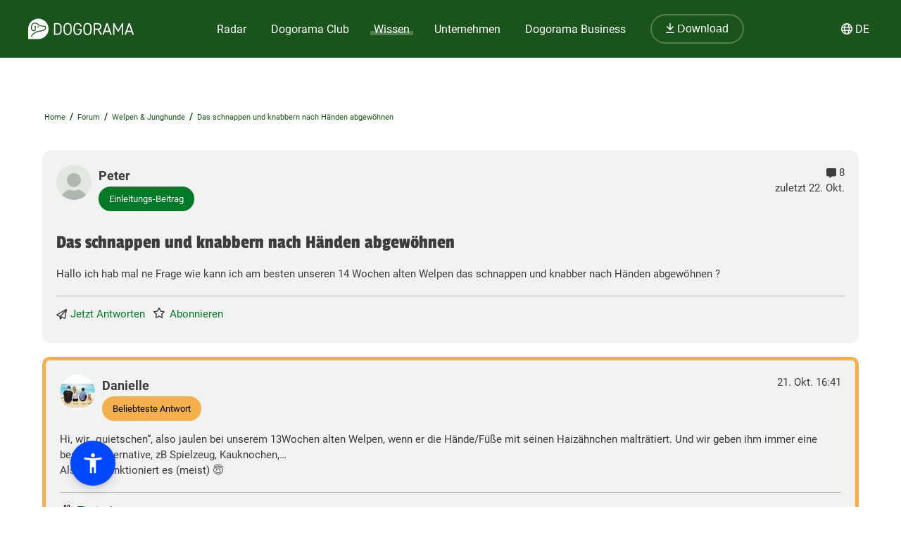

--- FILE ---
content_type: text/html; charset=utf-8
request_url: https://dogorama.app/de-de/forum/Welpen_Junghunde/Das_schnappen_und_knabbern_nach_Haenden_abgewoehnen-eAoQwm1nGI2029kuVPCp/
body_size: 94264
content:





 

<!doctype html>
<html lang="de-de">
	<head>
		<script src="https://cdn.jsdelivr.net/npm/jquery@3.6.0/dist/jquery.min.js" defer></script>
<script async src="https://kit.fontawesome.com/01dfeabcbd.js" crossorigin="anonymous"></script>

<script>
function defer(method) {
    if (window.jQuery) {
        method();
    } else {
        setTimeout(function() { defer(method) }, 50);
    }
}
</script>



<link rel="icon" href="/img/favicon.png" type="image/x-icon">
<meta name="viewport" content="width=device-width, initial-scale=1.0">
<meta name="theme-color" content="#1a531b">
<link rel="stylesheet" href="/assets/styles/main.css">

<meta property="article:publisher" content="https://www.facebook.com/dogoramaapp/" />
<meta property="article:author" content="https://www.facebook.com/dogoramaapp" />
<meta property="fb:app_id" content="335713447060028" />
<meta name="twitter:card" content="summary_large_image" />
<meta name="twitter:creator" content="@DogoramaApp" />
<meta name="twitter:site" content="@DogoramaApp" />

<!-- Custom page type specific Metas -->

    <title>Das schnappen und knabbern nach Händen abgewöhnen – Welpen &amp; Junghunde – Hundeforum von Dogorama – Dogorama App</title>
    <meta property="twitter:title" content="Das schnappen und knabbern nach Händen abgewöhnen – Welpen &amp; Junghunde – Hundeforum von Dogorama – Dogorama App">
	<meta property="og:title" content="Das schnappen und knabbern nach Händen abgewöhnen – Welpen &amp; Junghunde – Hundeforum von Dogorama – Dogorama App">

    <meta name="description" content="Hallo ich hab mal ne Frage wie kann ich am besten unseren 14 Wochen alten Welpen das schnappen und knabber nach Händen abgewöhnen ?">
    <meta property="og:description" content="Hallo ich hab mal ne Frage wie kann ich am besten unseren 14 Wochen alten Welpen das schnappen und knabber nach Händen abgewöhnen ?">
    <meta property="twitter:description" content="Hallo ich hab mal ne Frage wie kann ich am besten unseren 14 Wochen alten Welpen das schnappen und knabber nach Händen abgewöhnen ?">

    <meta property="og:image" content="https://dogorama.app/img/threads_tag_puppies_og.jpg">
    <meta property="twitter:image" content="https://dogorama.app/img/threads_tag_puppies_og.jpg">
    
    
        <link rel="canonical" href="https://dogorama.app/de-de/forum/Welpen_Junghunde/Das_schnappen_und_knabbern_nach_Haenden_abgewoehnen-eAoQwm1nGI2029kuVPCp/"/>
    

    <meta property="og:url" content="https://dogorama.app/de-de/forum/Welpen_Junghunde/Das_schnappen_und_knabbern_nach_Haenden_abgewoehnen-eAoQwm1nGI2029kuVPCp/">
    <meta property="og:locale" content="de_DE">
    <meta property="og:type" content="article" />
    <meta property="og:site_name" content="Dogorama App" />
    <meta name="robots" content="max-image-preview:large">
    <meta name="robots" content="index, noarchive, follow">

<style>
	.cookie-wrapper {
		background: rgba(0,0,0,.6);
		display: flex;
		align-items: center;
   		justify-content: center;
		left: 0;
		position: fixed;
		height: 100%;
		top: 0;
		width: 100%;
		z-index: 999999;
	}
	.cookie-border {
		border-radius: 25px;
		box-shadow: 0 4px 8px rgba(0,0,0,.2);
		background: #017926;
	}
	.cookie-box {
		color: #fff;
		font-size: 14px;
		max-width: 375px;
		width: auto;
		z-index: 1000000;
		margin: 0;
    	padding: 15px;
		display: flex;
		flex-direction: column;
		align-items: center;
		text-align: center;
	}
	.cookie-box:before {
		background-image: url(/img/cookie_banner_dog_top.webp);
		margin-top: -97px;
		text-align: center;
		margin-bottom: 10px;
		display: inline-block;
		background-size: 150px 130px;
		width: 150px;
		height: 130px;
		content: ' ';
	}
	.cookie-box.hidden {
		display:none;
	}
	.cookie-box.cookie-preference {
		max-width: 960px;
	}
	.cookie-box.cookie-preference .container {
		overflow-y: auto;
	}
	.fc-consent-root .fc-faq-header .fc-faq-label {
		color: #3B3B3B;
	}
	.fc-consent-root a {
		color: #1a531b !important;
		text-decoration: underline !important;
	}
	.fc-consent-root .fc-dialog .fc-footer p {
		line-height: 21px !important;
	}
	.fc-button-label {
		background-color: #1a531b;
	}
	@media (min-width: 768px) {
		.cookie-box.cookie-preference {
			max-width: 720px;
		}
	}
	@media (min-width: 576px) {
		.cookie-box.cookie-preference {
			max-width: 540px;
		}
	}
	.cookie-box.cookie-preference .container .cookie-detail-preferences {
		display: flex;
		flex-direction: column;
		align-items: flex-start;
	}
	.cookie-box.cookie-preference .container .cookie-detail-preferences table {
		display: table;
		border-collapse: collapse;
		box-sizing: border-box;
		text-indent: initial;
		border-spacing: 2px;
		border-color: grey;
		text-align: left;
		margin: 10px 0;
	}
	.cookie-box.cookie-preference .container .cookie-detail-preferences table tr {
		border-bottom: 1px solid;
	}
	.cookie-box.cookie-preference .container .cookie-detail-preferences table tr th {
		width: 30%;
	}

	.cookie-headline {
		font-size: 1.625em;
	}
	.btn-accept-all-cookies {
		background: #fff;
    	border-radius: 4px;
    	color: #017926;
		font-family: inherit;
		font-size: 1.25em;
		padding: 0.75em 2em;
		cursor: pointer;
		align-self: stretch;
		margin: 10px 0;
	}
	.btn-accept-selected-cookies {
		background-color: #017926;
		color: #fff;
		font-size: 14px;
		margin: 10px 0 20px 0;
		cursor: pointer;	
	}
	.btn-manage,
	.legal,
	.legal a,
	.btn-back,
	.cookie-box a,
	.cookie-accordion-status-show,
	.cookie-accordion-status-hide {
		color: #aaa;
		cursor: pointer;
		font-size: 11px;
	}
	.checkboxes {
		display: flex;
    	flex-wrap: wrap;
		justify-content: space-around;
	}
	.checkboxes label:nth-child(3) {
		flex-basis: 33%;
	}
	._brlbs-checkbox {
		color: inherit;
		cursor: pointer;
		display: block;
		padding-left: 2em;
		position: relative;
		margin: 6px;
		padding-top: 4px;
	}
	._brlbs-checkbox input {
		position: absolute;
		opacity: 0;
		width: auto;
		z-index: -1;
	}
	._brlbs-checkbox input:disabled~._brlbs-checkbox-indicator {
		background-color: #e6e6e6;
		border-color: #e6e6e6;
	}
	._brlbs-checkbox input:checked:not(:disabled)~._brlbs-checkbox-indicator {
		background-color: #28a745;
		border-color: #28a745;
	}
	
	._brlbs-checkbox ._brlbs-checkbox-indicator {
		background-color: #fff;
		border-color: #a72828;
		border-radius: 4px;

		border-style: solid;
		border-width: 2px;
		padding: 0!important;
		position: absolute;
		left: 0;
		top: 0;
		height: 20px;
		width: 20px;
		transition: 0.25s;
	}
	._brlbs-checkbox input:checked~._brlbs-checkbox-indicator::after {
		opacity: 1;
	}
	._brlbs-checkbox ._brlbs-checkbox-indicator::after {
		content: "";
		border-style: solid;
		border-width: 0 2px 2px 0;
		border-radius: 1px;
		position: absolute;
		left: 5px;
		top: 1px;
		height: 11px;
		width: 6px;
		transform: rotate(45deg);
		opacity: 0;
	}
	.detail-buttons {
		margin: 20px 10px;
		display: flex;
		justify-content: space-between;
		align-content: center;
		align-items: center;
	}
	.detail-buttons .btn-accept-all-cookies {
		margin-right: 10px;
	}
	.cookie-accordion-status-show,
	.cookie-accordion-status-hide {
		align-self: center;
	}
</style>


	
		<!-- Google DSGVO Banner -->
		<script async src="https://pagead2.googlesyndication.com/pagead/js/adsbygoogle.js?client=ca-pub-3015300326157620" crossorigin="anonymous"></script>
	

	<script>	
	window.dataLayer = window.dataLayer || [];
	window.dataLayer.push({
		event: 'SEOCookieOptInGoogleAnalytics',
	});
	</script>

	<script>
		function addTagManager(consent) {
			let gtmScript = document.createElement('script');
			gtmScript.innerHTML = "(function(w,d,s,l,i){w[l]=w[l]||[];w[l].push({'gtm.start':" +
									"new Date().getTime(),event:'gtm.js'});var f=d.getElementsByTagName(s)[0]," +
								"j=d.createElement(s),dl=l!='dataLayer'?'&l='+l:'';j.async=true;j.src=" +
								"'https://www.googletagmanager.com/gtm.js?id='+i+dl;f.parentNode.insertBefore(j,f);" +
								"})(window,document,'script','dataLayer','GTM-5L4F5JK');";
			document.head.appendChild(gtmScript);

			let noScriptTag = document.createElement('noscript');
			noScriptTag.innerHTML = '<iframe src="https://www.googletagmanager.com/ns.html?id=GTM-5L4F5JK"' +
									' height="0" width="0" style="display:none;visibility:hidden"></iframe>';
			document.body.appendChild(noScriptTag);
        }
        
		function deleteCookie(name) {
			document.cookie = name + '=; Max-Age=0; path=/; domain=' + location.host;
        }

        function deleteAnalyticsCookies() {
            var analyticsCookies = ['_ga', '_gid', '_gat', '_gcl_au', 'AMP_TOKEN', '__utma', '__utmt', '__utmb', '__utmc', '__utmz', '__utmv', '__utmx', '__utmxx'];
            analyticsCookies.forEach(function(cookie) {
                deleteCookie(cookie);
            });
        }

		function checkConsent() {
			if (typeof window.__tcfapi === 'function') {
            	window.__tcfapi('addEventListener', 2, function(tcData, success) {
					if (success) {
						if (tcData.eventStatus === 'tcloaded' || tcData.eventStatus === 'useractioncomplete') {
							let hasConsent = tcData.purpose.consents['1']; // '1' steht für das Einwilligungsmerkmal
							if (hasConsent) {
								addTagManager()
							} else {
								deleteAnalyticsCookies();
							}
						}
					}
            	});
			} else {
				deleteAnalyticsCookies();
			}
		}

		// Initiale Überprüfung, wenn die Seite geladen wird
		window.addEventListener('load', function() {
			checkConsent();
		});
	</script>

	<!-- Google Ad Manager -->
	<script async src="https://securepubads.g.doubleclick.net/tag/js/gpt.js"></script>
	<script>
      window.googletag = window.googletag || { cmd: [] };

	  let adIDlist = {
		"Tests-Markenseite-Liste":[250, 360],
		"tests-detail-off-content-left":[160, 600],
		"tests-detail-off-content-right":[160, 600],
		"tests-detail-preisvergleich":[728, 90],
		"tests-detail-post-suggestions":[728, 90],
		"tests-detail-bewertung":[336, 280],
		"tests-detail-mobile-above-preisvergleich":[336, 280],
		"tests-detail-mobile-above-melden":[336, 280],
		"tests-detail-mobile-preisvergleich":[320, 50],
		"tests-detail-mobile-bewertung":[320, 50]
	  }
	  
      googletag.cmd.push(() => {
		let adIDs = Object.keys(adIDlist);
		adIDs.forEach(adID => {
			if ($(`#${adID}`).length) {
				googletag.defineSlot("/22797019667/" + adID, adIDlist[adID], adID).addService(googletag.pubads());
			}
		});
		
		googletag.pubads().collapseEmptyDivs();
    	googletag.enableServices();
      });
    </script>




		<script type="application/ld+json">
	[
		{
			"@context":"https://schema.org",
			"@type":"BreadcrumbList",
			"itemListElement":
			[
				{
					"@type":"ListItem",
					"position":1,
					"name":"Home",
					"item":"https://dogorama.app/de-de/"
				},
				{
					"@type":"ListItem",
					"position":2,
					
						"name":"Forum",
						"item":"https://dogorama.app/de-de/forum/"
					
				}
				
				
					,{
							"@type":"ListItem",
							"position":3,
							"name":"Welpen_Junghunde",
							"item":"https://dogorama.app/de-de/forum/Welpen_Junghunde/"
					}
				
				
				
					,{
							"@type":"ListItem",
							"position":4,
							"name":"Das schnappen und knabbern nach Händen abgewöhnen",
							"item":"https://dogorama.app/de-de/forum/Welpen_Junghunde/Das_schnappen_und_knabbern_nach_Haenden_abgewoehnen-eAoQwm1nGI2029kuVPCp/"
					}
						
				
			]
		}
				
		
		
			,{
				"@context":"https://schema.org",
				"@type":"QAPage",
				"mainEntity": {
					"@type": "Question",
					"name": "Das schnappen und knabbern nach Händen abgewöhnen",
					"text": "Hallo ich hab mal ne Frage wie kann ich am besten unseren 14 Wochen alten Welpen das schnappen und knabber nach Händen abgewöhnen ?",
					"answerCount": "8",
					"acceptedAnswer": {
						"@type": "Answer",
						"text": "Hi, wir „quietschen“, also jaulen bei unserem 13Wochen alten Welpen, wenn er die Hände/Füße mit seinen Haizähnchen malträtiert. Und wir geben ihm immer eine bessere Alternative, zB Spielzeug, Kauknochen,…
Also hier funktioniert es (meist) 😇",
						"upvoteCount": "2",
						"url": "https://dogorama.app/de-de/forum/Welpen_Junghunde/Das_schnappen_und_knabbern_nach_Haenden_abgewoehnen-eAoQwm1nGI2029kuVPCp/#mostLikedAnswer"
					}
				}
			}
		
		
		
		
	]
</script>
	</head>
	<body>
		<style>
    /* Navbar */
	header {
		height: 80px;
		margin-bottom: -1px;
	}
	.nav {
		/*align-self: flex-end;*/
		justify-content: space-between;
		align-items: center;
		width: fit-content;
		height: fit-content;
		height: 100%;
		display: flex;
		padding-right: 20px;
	}
	.nav a, .nav span {
		text-decoration: none;
		color: #ffffff;
	}
	.nav span {
		cursor: pointer;
	}
	.navbar {
		display: flex;
		flex-direction: column;
		justify-content: center;
		background-color: #1a531b;
		color: #ffffff;
		width: calc(100% - 40px);
		margin: 0%;
		padding: 20px;
		position: fixed;
		top:0;
		z-index: 99;
	}

	.nav-item button {
		border-radius: 25px;
		font-size: 18px;
		padding: 10px 30px;
		border: 2px solid rgba(210,225,211,0.3);
		background-color: #1a531b !important;
	}

	.nav-item button:hover {
		border-color: rgba(210,225,211,0.5) !important;
	}

	#navbar_content {
		margin-left: auto;
		margin-right: auto;
		width: 100%;
		justify-content: space-between;
		max-width: 1920px;
		display: flex;
		box-sizing: border-box;
		align-items: center;
	}

	.nav-item {
		font-size: 21px;
		position: relative;
		margin-right: 90px;
	}

	.nav-item:last-child {
		margin-right: 0px;
	}

	.nav-item > a, .nav-item > span {
		padding: 0px 5px 2px 5px;
		transition: all 0.3s ease;
	}

	.nav-item.active > a, .nav-item:hover > a, .nav-item.active > span  {
		background: linear-gradient(0deg, rgba(1, 121, 38, 0) 0%, rgba(210,225,211,0) 16%, rgba(210,225,211,0.3) 16%, rgba(210,225,211,0.3) 41%, rgba(210,225,211,0) 41%);
	}

	.nav-item:hover > a.no-underline {
		background: none !important;
	}

	/* Sub menu */
	.sub-menu {
		background-color: #fff;
		box-shadow: 0px 3px 6px rgba(0,0,0,0.16);
		border-radius: 0px 6px 6px 6px;
		padding: 20px;
		min-width: 150px;
		position: absolute;
		margin-top: -3px;
		display: none;
	}

	.sub-menu .sub-menu-title {
		font-size: 14px;
		padding-top: 5px;
		border-top: 1px solid #cccccc;
		color: #666666;
		width: 100%;
		display: block;
		margin-top: 10px;
	}

	.sub-menu ul {
		margin: 0px;
		padding: 0px 50px 0px 0px;
	}

	.sub-menu ul li {
		list-style: none;
	}

	.sub-menu ul ul li {
		padding-left: 15px;
		list-style: disclosure-closed;
	}

	.sub-menu ul ul li a::marker {
		color: #D2E1D3;
	}

	.sub-menu ul ul li a {
		display: list-item;
	}

	.sub-menu li a {
		color: #017926 !important;
		font-size: 15px;
		padding: 5px 0px;
		display: block;
		white-space: nowrap;
		display: inline-flex;
	}

	.sub-menu ul li.active > a, .sub-menu ul li:hover > a {
		background: linear-gradient(0deg, rgba(1, 121, 38, 0) 0%, rgba(255, 0, 255, 0) 25%, #D2E1D3 25%, #D2E1D3 41%, rgba(1, 121, 38, 0) 41%);
		padding-bottom: 2px;
		margin-bottom: 3px;
	}

	.sub-menu#sub-menu-language {
		right: 0;
		min-width: 50px;
		border-radius: 6px 0px 6px 6px;
	}

	.sub-menu#sub-menu-language ul {
		padding: 0px;
	}

	#language-switcher.nav-item {
		cursor: pointer;
	}

	@media screen and (max-width:1600px) {
		.nav-item {
  			margin-right: 50px;
		}
    }
    

    @media screen and (max-width:1400px) {
		.nav-item {
  			margin-right: 25px;
			font-size: 16px;
		}

		.nav-item button {
			font-size: 16px;
			padding: 10px 20px;
		}
    }

	@media screen and (max-width:1023px) {
		.navbar.mobile-open {
			background-color: #1a531b !important;
		}

		.mobile-open .logobox {
			padding-left: 25px;
		}

		.logobox img {
			width: 120px;
			height: auto;
			margin-top: 5px;
		}

		#burgermenu, #download {
			background-color: transparent;
			border: none;
			padding: 10px 0px;
			font-weight: 400;
			width: auto;
			color: #ffffff !important;
		}
		#download a {
			color: #ffffff;
			font-size: 15px;
		}
		#burgermenu {
			font-size: 20px;
			z-index: 200;
			background-color: #1a531b;
			color: #ffffff !important;
			transition: none;
		}
		#download i {
			margin-right: 10px;
			font-size: 20px;
		}
		.nav {
			display: none;
			position: absolute;
			background-color: #1a531b;
			top: 0;
			left: 0;
			right: 0;
			bottom: 0;
			width: 100%;
			min-height: calc(100vh - 150px);
			padding-bottom: 150px;
			z-index: -1;
			overflow: scroll;
			margin-top: 80px;
		}

		.nav-item {
			margin: 20px 20px 0px 20px;
		}

		.nav-item.active > a, .nav-item:hover > a, .nav-item.active > span, .nav-item:hover > span {
			background: none;
			background-color: #539548;
		}

		.nav-item > a, .nav-item > span {
			background-color: #539548 !important;
			border-radius: 20px;
			padding: 5px 30px;
			display: flex;
			font-size: 21px;
			letter-spacing: 1px;
		}

		.nav-item > a i, .nav-item > span i {
			padding-right: 15px;
			line-height: 28px;
		}

		.sub-menu {
			display: block;
			background-color: transparent;
			padding: 20px 30px;
			min-width: 150px;
			box-shadow: none;
			border-radius: 0px;
			position: relative;
			padding-bottom: 0px;
		}

		.sub-menu .sub-menu-title {
			color: #D2E1D3;
			border-color: #D2E1D3;
		}

		.sub-menu ul {
			padding: 0px;
		}

		.sub-menu li {
			width: 100%;
		}

		.sub-menu li a {
			color: #fff !important;
			font-size: 18px;
			width: 100%;
			align-items: center;
			gap: 10px;
		}

		.sub-menu ul li:hover > a {
			background: none;
		}

		.sub-menu ul li.active > a {
			background: linear-gradient(0deg, rgba(1, 121, 38, 0) 0%, rgba(255, 0, 255, 0) 25%, #539548 25%, #539548 41%, rgba(1, 121, 38, 0) 41%);
			width: auto;
		}

		.sub-menu ul ul li {
			list-style: none;
			padding-left: 0px;
		}

		.fixed-position {
			overflow: hidden;
		}

		#language-switcher-mobile {
			width: auto;
			font-size: 15px;
		}

		.sub-menu#sub-menu-language-mobile {
			position: absolute;
			background-color: #fff;
			top: 75px;
			right: 0px;
			padding: 10px 20px;
			border-radius: 0px 0px 0px 20px;
			box-shadow: 0px 0px 6px rgba(0,0,0,0.24);
			display: none;
		}

		#sub-menu-language-mobile ul li a {
			color: #017926 !important;
			font-size: 15px;
			cursor: pointer;
		}

		#sub-menu-language-mobile ul li.active > a {
			background: linear-gradient(0deg, rgba(1, 121, 38, 0) 0%, rgba(255, 0, 255, 0) 25%, #D2E1D3 25%, #D2E1D3 41%, rgba(1, 121, 38, 0) 41%);
		}
	}

    @media only screen and (max-device-width: 767px) {
        
    }

    @media screen and (max-width:767px) {
		header {
			z-index: 1000;
			position: relative;
			height: 70px;
		}

		header hr.dogorama-green-light {
			border: 1px solid #539548;
		}

		.nav {
			margin-top: 70px;
		}

		.navbar {
			padding: 13px 20px;
		}

		.mobile-buttons {
			display: flex;
			flex-direction: row;
			gap: 10px;
		}

		.mobile-buttons button span {
			display: none;
		}
    }

</style>

<script type="text/javascript">

	window.addEventListener('resize',function(){
		if(window.innerWidth >= 1023){
			document.getElementsByClassName('nav')[0].style.display = 'flex';
		}else{
			document.getElementsByClassName('nav')[0].style.display = 'none';
			document.getElementById("burgermenu").innerHTML = "<i class='fa-solid fa-bars'></i>";
			document.getElementsByClassName('navbar')[0].classList.remove("mobile-open");
			document.getElementsByTagName('body')[0].classList.remove("fixed-position");
		}
	})

	/** Fontawesome async **/
	//<![CDATA[ 
	function loadCSS(e, t, n) { 
		"use strict"; 
		var i = window.document.createElement("link"); 
		var o = t || window.document.getElementsByTagName("script")[0]; 
		i.rel = "stylesheet"; 
		i.href = e; i.media = "only x"; 
		o.parentNode.insertBefore(i, o); 
		setTimeout(function () { 
			i.media = n || "all" }) 
		}
		loadCSS("/assets/styles/fontawesome.justusedicons.min.css"); // use all.min.css from subsetter
	//]]> 

	/* submenu */
	function toggleSubmenu(id, visibility){
		var submenu = document.getElementById('sub-menu-' + id);
		if(visibility == 'show') {
			submenu.style.display = 'flex'
		} else {
			submenu.style.display = 'none'
		}
	}

	function toggleLanguageSwitcherMobile(){
		let languageSwitcher = $('.sub-menu#sub-menu-language-mobile')
		languageSwitcher.toggle()
	}

	function toggleMobilemenu() {
		var navbar = document.getElementsByClassName('navbar')[0];
		var navmenu = document.getElementsByClassName('nav')[0];
		if(navmenu.style.display == 'none' || navmenu.style.display == '' ) {
			navmenu.style.display = 'block';
			document.getElementById("burgermenu").innerHTML = "<i class='fa-solid fa-xmark'></i>";
			navbar.classList.add("mobile-open");
			document.getElementsByTagName('body')[0].classList.add("fixed-position");
		} else {
			navmenu.style.display = 'none';
			document.getElementById("burgermenu").innerHTML = "<i class='fa-solid fa-bars'></i>";
			navbar.classList.remove("mobile-open");
			document.getElementsByTagName('body')[0].classList.remove("fixed-position");
		}
	}

	/* Language switcher, open current page in selected language */
	function changeLanguage(lang) {
		var currentUrl = window.location.href
		// let langString = currentUrl.split('/').slice(4, 5).join('/')
		var newUrl = currentUrl.replace(/\/(de-de|de-at|de-ch|en-gb)\//, lang)
		window.location = newUrl
	}
</script>

<header class="">
	

	<div class="navbar">
		<div id="navbar_content">
			<button class="mobile" id="burgermenu" name="burgermenu" aria-label="burgermenu" onclick="toggleMobilemenu()"><i class="fa-solid fa-bars"></i></button>
			<div class="logobox">
				
					<a href="/de-de/" aria-label="dogorama-logo"><img alt="Dogorama-Logo" width="150" height="30" src="/img/logo/logo_dogorama-white.svg" alt="Dogorama"></a>
				
			</div>
			<div class="nav" role="navigation" aria-label="Main">
				<div class="nav-item " onmouseover="toggleSubmenu('radar', 'show')" onmouseout="toggleSubmenu('radar', 'hide')">
					<a href="/de-de/hunderadar/"><i class="fa-regular fa-radar mobile"></i> Radar</a>
					<div id="sub-menu-radar" class="sub-menu" role="navigation" aria-label="Sub-Navigation Radar">
						<ul>
							<li  ><a href="/de-de/giftkoeder/">Giftköder</a></li>
							<li  ><a href="/de-de/auslaufgebiete/">Auslaufgebiete</a></li>
							<li  ><a href="/de-de/treffen/">Hundetreffen</a></li>
							<li  ><a href="/de-de/suchmeldungen/" >Hund vermisst</a></li>
							<li  ><a href="/de-de/gruppen/" >Gruppen</a></li>
							<li  ><a href="/de-de/wettbewerbe/" >Wettbewerbe</a></li>
							<li  ><a href="/de-de/staedte/" >Deine Stadt mit Hund</a></li>
						</ul>
					</div>
				</div>
				
				<div class="nav-item " onmouseover="toggleSubmenu('club', 'show')" onmouseout="toggleSubmenu('club', 'hide')">
					<a href="/de-de/club/"><i class="fa-regular fa-paw mobile"></i> Dogorama Club</a>
					<div id="sub-menu-club" class="sub-menu" role="navigation" aria-label="Sub-Navigation Dogorama Club">
						<ul>
							<li  ><a href="/de-de/club/">Dogorama Club</a></li>
							<li  ><a href="/de-de/club/akademie/">Dogorama Akademie</a></li>
							<li  ><a href="/de-de/wissenswoche/">Dogorama Wissenswoche</a></li>
							<li ><a href="/de-de/versicherungen/">Dogorama Hunde-Versicherungen</a></li>
						</ul>
					</div>
				</div>
				
				<div class="nav-item active" onmouseover="toggleSubmenu('wissen', 'show')" onmouseout="toggleSubmenu('wissen', 'hide')">
					<span><i class="fa-regular fa-graduation-cap mobile"></i> Wissen</span>
					<div id="sub-menu-wissen" class="sub-menu" role="navigation" aria-label="Sub-Navigation Wissen">
						<ul>
							<li class="active" ><a href="/de-de/forum/">Forum</a></li>
							<li  ><a href="/de-de/blog/">Blog</a></li>
							<li  ><a href="/de-de/hundefuehrerschein/">Hundeführerschein</a></li>
							<ul>
								<span class="sub-menu-title">Dogorama Testberichte</span>
								<li  ><a href="/de-de/tests/hundefutter/">Hundefutter Tests</a></li>
								<li><a href="/de-de/tests/hundezubehoer/">Hundezubehör Tests</a></li>
							</ul>
						</ul>
					</div>
				</div>
				<div class="nav-item " onmouseover="toggleSubmenu('unternehmen', 'show')" onmouseout="toggleSubmenu('unternehmen', 'hide')">
					<span><i class="fa-regular fa-shopping-bag mobile"></i> Unternehmen</span>
					<div id="sub-menu-unternehmen" class="sub-menu sub-menu-double" role="navigation" aria-label="Sub-Navigation Unternehmen">
						<ul class="sub-menu-half">
							
								<li  ><a href="/de-de/hundeschulen/" >
									
										Hundeschulen
									
								</a></li>
							
								<li  ><a href="/de-de/tieraerzte/" >
									
										Tierärzte
									
								</a></li>
							
								<li  ><a href="/de-de/hundeshops/" >
									
										Hundeshops
									
								</a></li>
							
								<li  ><a href="/de-de/medizinische-dienstleistungen/" >
									
										Medizinische Dienstleistungen
									
								</a></li>
							
								<li  ><a href="/de-de/ernaehrungsberater/" >
									
										Ernährungsberater
									
								</a></li>
							
								<li  ><a href="/de-de/hundefriseure/" >
									
										Hundefriseure
									
								</a></li>
							
						</ul>
						<ul class="sub-menu-half">
							
								<li  ><a href="/de-de/hundepensionen/" >
									
										Hundepensionen
									
								</a></li>
							
								<li  ><a href="/de-de/gassi-service/" >
									
										Gassi-Services
									
								</a></li>
							
								<li  ><a href="/de-de/tierfotografie/" >
									
										Tierfotografen
									
								</a></li>
							
								<li  ><a href="/de-de/tierheime/" >
									
										Tierheime
									
								</a></li>
							
								<li  ><a href="/de-de/tierbestatter/" >
									
										Tierbestatter
									
								</a></li>
							
								<li  ><a href="/de-de/weitere-unternehmen/" >
									
										Weitere Unternehmen
									
								</a></li>
							
						</ul>
					</div>
				</div>
				<div class="nav-item " onmouseover="toggleSubmenu('business', 'show')" onmouseout="toggleSubmenu('business', 'hide')">
					<a href="/de-de/business/ads/"><i class="fa-regular fa-briefcase mobile"></i> Dogorama Business</a>
					<div id="sub-menu-business" class="sub-menu" role="navigation" aria-label="Sub-Navigation Dogorama Business">
						<ul>
							<li  ><a href="/de-de/business/">Unternehmensprofil</a></li>
							<li  ><a href="/de-de/business/ads/">Dogorama Ads</a></li>
							<hr class="mobile dogorama-green-light" />
							<li class="mobile dogorama-green"><a class="no-underline dogorama-green" href="/download/"><i class="fa-regular fa-arrow-down-to-line"></i> Download</a></li>
						</ul>
					</div>
				</div>
				<div class="nav-item not-mobile">
					
						<a class="no-underline" href="/download/"><button><i class="fa-regular fa-arrow-down-to-line"></i> Download</button></a>
					
				</div>
			</div>

			<!-- sprachwechsler -->
			<div class="nav-item not-mobile" id="language-switcher" onmouseover="toggleSubmenu('language', 'show')" onmouseout="toggleSubmenu('language', 'hide')">
				<div><i class="fa-regular fa-globe"></i> <span>DE</span></div>
				<div id="sub-menu-language" class="sub-menu" role="navigation" aria-label="Sub-Navigation Sprache">
					<ul>
						<li class="active"><a onclick="changeLanguage('/de-de/')">🇩🇪 Deutsch (DE)</a></li>
						<li ><a onclick="changeLanguage('/de-at/')">🇦🇹 Deutsch (AT)</a></li>
						<li ><a onclick="changeLanguage('/de-ch/')">🇨🇭 Deutsch (CH)</a></li>
						
						<li ><a onclick="changeLanguage('/en-gb/')">🇬🇧 English (GB)</a></li>
						
					</ul>
				</div>
			</div>

			<div class="mobile-buttons mobile">
				
					<button id="download"><a href="/download/"><i class="fa-regular fa-arrow-down-to-line"></i> <span>Download</span></a></button>
				
				<button id="language-switcher-mobile" onclick="toggleLanguageSwitcherMobile()"><i class="fa-regular fa-globe"></i> <span>DE</span></button>
				<div id="sub-menu-language-mobile" class="sub-menu" role="navigation" aria-label="Sub-Navigation Sprache">
					<ul>
						<li class="active"><a onclick="changeLanguage('/de-de/')">🇩🇪 Deutsch (DE)</a></li>
						<li ><a onclick="changeLanguage('/de-at/')">🇦🇹 Deutsch (AT)</a></li>
						<li ><a onclick="changeLanguage('/de-ch/')">🇨🇭 Deutsch (CH)</a></li>
						
						<li ><a onclick="changeLanguage('/en-gb/')">🇬🇧 English (GB)</a></li>
						
					</ul>
				</div>
			</div>
		</div>
	</div>
	
</header>

<!--



<style>
    #promo-banner {
        height: 100px;
        background-color: #539548;
        z-index: 100;
        position: relative;
    }

    #promo-banner.auto-height {
        height: auto !important;
    }

    #promo-banner.sticky {
        position: fixed !important;
        width: 100%;
        z-index: 30;
    }

    #promo-banner.sticky.top {
        top: 80px;
    }

    #promo-banner.sticky.bottom {
        bottom: 0px;
    }

    #promo-banner.not-sticky, #promo-banner.sticky.not-sticky {
        position: relative !important;
    }

    #promo-banner img {
        height: calc(100% + 100px);
        margin-bottom: 100px;
        transition: height 0.15s ease;
    }

    #promo-banner.sticky img {
        height: calc(100% - 10px);
        margin-bottom: -10px;
        max-width: 200px;
    }

    #promo-banner #promo-text {
        font-family: "Passion One",sans-serif;
        font-size: 32px;
        text-align: center;
        display: block;
        z-index: 4;
    }

    #promo-banner #promo-text span {
        display: inline;
    }

    #promo-banner #promo-text.small-text {
        font-size: 15px;
        font-family: 'Roboto', sans-serif;
    }

    #promo-banner-content {
        width: 100%;
        max-width: 1900px;
        display: flex;
        flex-direction: row;
        align-content: center;
        align-items: center;
        justify-content: space-evenly;
        height: 100%;
        margin: auto;
    }

    #promo-banner-content button {
        background-color: #F3B04C;
        border-color: #F3B04C;
        text-shadow: 0px 1px 3px rgba(0,0,0,0.3);
        box-shadow: 0px 2px 6px rgba(0,0,0,0.2);
        font-weight: 700;
        z-index: 4;
        margin-left: 20px;
        margin-right: 20px;
    }

    #promo-banner #timer {
        color: #fff;
        font-size: 32px;
    }

    #promo-banner #timer span {
        font-size: 26px;
    }

    footer.footer {
        padding-bottom: 100px;
    }

    #promo-banner .prm-btn {
        color: #222222;
        text-shadow: none;
    }

    @media screen and (max-width:1440px) {
        #promo-banner #promo-text {
            font-size: 28px;
        }
    }

    @media screen and (max-width:1023px) {
        #promo-banner-content {
            padding: 0px 10px;
            width: calc(100% - 20px);
        }

        #promo-banner img {
            height: calc(100% + 20px);
            margin-bottom: 20px;
        }

        #promo-banner #promo-text {
            font-size: 26px;
        }

        #promo-banner-content button {
            display: none;
        }

        #promo-banner-content .text-btn.mobile {
            color: #fff;
            font-size: 14px;
            text-decoration: underline;
        }
    }

    @media screen and (max-width:767px) {

        #promo-banner {
            height: 110px;
        }

        #promo-banner.sticky.top {
            top: 70px;
        }

        #promo-banner #promo-text {
            font-size: 21px;
            line-height: 21px;
            padding-top: 5px;
            margin-bottom: 0px;
        }

        #promo-banner #promo-text span.not-mobile {
            display: none;
        }

        #promo-banner.sticky #promo-banner #promo-text {
            padding-top: 5px;
        }

        #promo-banner-content {
            flex-direction: column;
        }

        #promo-banner #timer {
            margin-top: -5px;
            margin-bottom: -10px;
            font-size: 21px;
            display: flex;
            flex-direction: row;
            padding: 10px 0px;
            align-content: center;
            align-items: baseline;
            gap: 5px;
        }

        #promo-banner #timer .smaller-text {
            font-size: 14px;
        }

        #promo-banner img {
            display: none;
        }
    }
    
</style>

<div id="promo-banner" class="back back-orange sticky bottom auto-height wissenswoche">
    <a href="/de-de/wissenswoche/">
        <div id="promo-banner-content">
            <p id="promo-text" class="invert big-text">🎓 Die Dogorama Wissenswoche</p><p id="timer"></p><button class="prm-btn not-mobile">Jetzt KOSTENLOS anmelden</button> <span class="text-btn mobile">👉 Jetzt KOSTENLOS anmelden</span>
        </div>
    </a>
</div>

<script>

    isFixed = "true"
    withTimer = "true"
    expiredText = "🍿 läuft gerade"

    if(!isFixed == 'true'){
        $('#promo-banner').addClass('not-sticky')

        window.onscroll = function() {myFunction()};
            var header = document.getElementById("promo-banner");
            var sticky = header.offsetTop;
            var sticky2 = sticky - 80;
            
            function myFunction() {
            if (window.pageYOffset > sticky2) {
                header.classList.add("sticky");
            } else {
                header.classList.remove("sticky");
            }
        }
    }

    if(withTimer == 'true'){

        let endTime = "2025-09-15T18:30:00"

        // Set the date we're counting down to
        var countDownDate = new Date(endTime).getTime();

        // Update the count down every 1 second
        var x = setInterval(function() {

        // Get today's date and time
        var now = new Date().getTime();

        // Find the distance between now and the count down date
        var distance = countDownDate - now;

        // Time calculations for days, hours, minutes and seconds
        var days = Math.floor(distance / (1000 * 60 * 60 * 24));
        var hours = Math.floor((distance % (1000 * 60 * 60 * 24)) / (1000 * 60 * 60));
        var minutes = Math.floor((distance % (1000 * 60 * 60)) / (1000 * 60));
        var seconds = Math.floor((distance % (1000 * 60)) / 1000);

        // Display the result in the element with id="demo"
        let timerText = ''
        if(days > 0){
            timerText += days + " <span class='smaller-text'>Tage</span> "
        }
        if(hours > 0){
            timerText += hours + " <span class='smaller-text'>Std.</span> "
        }

        timerText += minutes + " <span class='smaller-text'>Min.</span> "
        timerText += seconds + " <span class='smaller-text'>Sek.</span>"

        document.getElementById("timer").innerHTML = timerText;

        // If the count down is finished, write some text
        if (distance < 0) {
            clearInterval(x);
            document.getElementById("timer").innerHTML = "<span>" + expiredText || "abgelaufen" + "</span>";
        }
        }, 1000);
    }
</script>

-->

		
		<style type="text/css">
			.thread-detail .path_navigation {
				margin: 0;
				padding: 0 20px;
				margin-top: 60px;
				align-self: baseline;
				color: #1a531b;
				font-size: 14px;
				line-height: 21px;
				margin-bottom: 20px;
			}

			.path_navigation a
			{
				padding: 3px;
				color: #1a531b;
				font-weight: normal;
			}

			.referenced_post
			{
				border-radius: 20px;
				margin-bottom: 10px;
			}

			.referenced_post div
			{
				border-radius: 10px;
				padding: 10px 20px 10px 60px;
				background-color: white;
				color: #3B3B3B;
				line-height: 22px;
				font-size: 15px;
				position: relative;
				z-index: 1;
			}

			.referenced_post div::before {
				content: '"';
				font-family: "Passion One",sans-serif;
				font-size: 90px;
				line-height: 0px;
				position: absolute;
				margin-top: 30px;
				color: #D2E1D3;
				z-index: 0;
				width: 40px;
				display: inline-block;
				margin-left: -45px;
			}

			.first-post-badge, .team-answer-badge {
				background-color: #017926;
				border-radius: 25px;
				color: white; 
				padding: 2px 15px;
				font-size: 13px;
			}

			.team-answer-badge {
				display: inline-block;
			}

			@media screen and (max-width:767px) {
				.thread {
					padding: 15px;
				}

				.user_name b {
					font-size: 16px;
					line-height: 20px;
					display: block;
					margin-bottom: 5px;
				}

				.user_name br {
					display: none;
				}

				.meta_zeile {
					font-size: 11px;
					line-height: 20px;
					padding-top: 2px;
					text-align: right;
				}
			}
			
		</style>
		<div class="content thread-detail">
			
				<div class="path_navigation">
					<p>
						<span class=""><a href="/de-de/">Home</a> /</span>
						<a href="/de-de/forum/">Forum</a> / 
						<a href="/de-de/forum/Welpen_Junghunde/">Welpen &amp; Junghunde</a> / 
						<a>Das schnappen und knabbern nach Händen abgewöhnen </a>
					</p>				
				</div>
			<div class="threads">

				<div class="thread first">
    <div class="thread_head">
        <div>
            
                
                        <img alt="Verfasser" class="profilepicture" width="50px" height="50px" oncontextmenu="return false" src="/img/threads_author_placeholder.png" >
                    
            
        </div>
        <div class="user_name">
            
                
                        <b>Peter</b>
                
            
            
                <div class="first-post-badge">
                    Einleitungs-Beitrag
                </div>
            
            
        </div>
        <div class="thread_meta_daten">
            
                <div class="meta_zeile">
                    <img alt="Anzahl der Antworten" class="num_posts_icon" width="14px" height="14px" src="/img/threads_button_num_posts.svg"/>
                    8
                </div>
            
            <div class="meta_zeile">

                

                
                    
                        zuletzt 22. Okt.
                    
                
                
            </div>
        </div>
    </div>

    <div class="thread_content">
        
            <h1 class="thread_heading">
                Das schnappen und knabbern nach Händen abgewöhnen
            </h1>
        
        <div class="thread_text">
            
                Hallo ich hab mal ne Frage wie kann ich am besten unseren 14 Wochen alten Welpen das schnappen und knabber nach Händen abgewöhnen ?
            
        </div>
        <div class="thread_image_container">
            
            
        </div>
    </div>

     
        <div class="line">&nbsp;</div>
        <div class="thread_footer">
            
                <a href="#comment" class="smaller-text thread_footer_entry"><i class="fa-regular fa-paper-plane text-color" aria-hidden="true"></i> Jetzt Antworten</a>
            
            <a class="thread_footer_entry subscribe_button" href="javascript:void(0);" onclick="openModal('have_a_say_modal');">
                
                    <img alt="Abbonieren"  class="action_button_icon" width="20px" height="20px" src="/img/threads_action_button_subscribe.svg"/>
                
                <div style="margin-left: 5px;">
                    
                        Abonnieren
                    
                </div>
            </a>

            	
        </div>
    
</div>

				

				
					


					



	<style>
		.most-liked-post-answer-badge {
			background-color: #F3B04C; 
			border-radius: 25px; 
			color: #000; 
			padding: 2px 15px;
			font-size: 13px;
		}

		@media screen and (max-width:767px) {
			.most-liked-post-answer-badge {
				font-size: 11px;
				padding: 2px 10px;
			}
		}
	</style>

	<span class="anchor" id="mostLikedAnswer"></span>
	<div class="thread mlp">
    <div class="thread_head">
        <div>
            
                
                        <img alt="Beitrag-Verfasser-Bild" class="profilepicture" width="50px" height="50px" oncontextmenu="return false" src="https://storage.dogorama-services.com/download/cache/media/image_thumbnail/50/2WKa5MpwpyPcmGkLFgePYBqZtUG3/ZUJVc13M9S2QGABk" />
                    
            
        </div>
        <div class="user_name">
            
                
                        <b>Danielle</b>
                
            
            
            
                
                    <div class="most-liked-post-answer-badge">
                        Beliebteste Antwort
                    </div>
                
            
        </div>
        <div class="thread_meta_daten">
            
            <div class="meta_zeile">

                

                
                    
                        21. Okt.
                    
                
                
                    16:41
                
            </div>
        </div>
    </div>

    <div class="thread_content">
        
            
        
        <div class="thread_text">
            
                Hi, wir „quietschen“, also jaulen bei unserem 13Wochen alten Welpen, wenn er die Hände/Füße mit seinen Haizähnchen malträtiert. Und wir geben ihm immer eine bessere Alternative, zB Spielzeug, Kauknochen,…<br>Also hier funktioniert es (meist) 😇
            
        </div>
        <div class="thread_image_container">
            
            
        </div>
    </div>

     
        <div class="line">&nbsp;</div>
        <div class="thread_footer">
            
            <a class="thread_footer_entry subscribe_button" href="javascript:void(0);" onclick="openModal('have_a_say_modal');">
                
                    <img alt="Tierisch gut" class="action_button_icon" width="20px" height="20px" src="/img/like_button.svg" />
                
                <div style="margin-left: 5px;">
                    
                        Tierisch gut
                    
                </div>
            </a>

            	
        </div>
    
</div>


				

				
				
						<div class="thread ">
    <div class="thread_head">
        <div>
            
                
                        <img alt="Beitrag-Verfasser-Bild" class="profilepicture" width="50px" height="50px" oncontextmenu="return false" src="https://storage.dogorama-services.com/download/cache/media/image_thumbnail/50/DsRR3SJxFdXKZ0cEgut5seK9EuF2/hQgPZIaCJjSlllor" />
                    
            
        </div>
        <div class="user_name">
            
                
                        <b>Janina</b>
                
            
            
            
        </div>
        <div class="thread_meta_daten">
            
            <div class="meta_zeile">

                

                
                    
                        21. Okt.
                    
                
                
                    16:40
                
            </div>
        </div>
    </div>

    <div class="thread_content">
        
            
        
        <div class="thread_text">
            
                Huhu<br>Das haben wir gerade hinter uns. <br>Zuerst habe ich laut „aua“ geschrien. <br>Meistens hat es auch was gebracht. <br>Als er seine „5Minuten“ bekommen hat und es total ignoriert hatte, habe ich ihn angeleint. Als er sich wieder beruhigt hat, habe ich ihn wieder frei laufen lassen. Ich musste es vielleicht 5x machen und dann hat er es verstanden. <br>Ich kann noch einen Tip geben: Niemals mit Händen mit dem Hund spielen. Immer ein Spielzeug benutzen, sonst denkt er, die Hand ist sein Spielzeug und es wird nie aufhören.☺️ <br><br>Und jetzt: Viel Erfolg und ganz viel Spaß mit dem Welpen 🐶
            
        </div>
        <div class="thread_image_container">
            
            
        </div>
    </div>

     
        <div class="line">&nbsp;</div>
        <div class="thread_footer">
            
            <a class="thread_footer_entry subscribe_button" href="javascript:void(0);" onclick="openModal('have_a_say_modal');">
                
                    <img alt="Tierisch gut" class="action_button_icon" width="20px" height="20px" src="/img/like_button.svg" />
                
                <div style="margin-left: 5px;">
                    
                        Tierisch gut
                    
                </div>
            </a>

            
            <a class="thread_footer_entry" href="javascript:void(0);" onclick="openModal('have_a_say_modal');">
                <img alt="Kommentieren" class="action_button_icon" width="20px" height="20px" src="/img/threads_action_button_comment.svg" />
                <div style="margin-left: 5px;">
                    Kommentieren
                </div>	
            </a>
            	
        </div>
    
</div>
					
						<div class="thread ">
    <div class="thread_head">
        <div>
            
                
                    <img alt="Beitrag-Verfasser" class="profilepicture" width="50px" height="50px" oncontextmenu="return false" src="/img/threads_author_placeholder.png" >
                
            
        </div>
        <div class="user_name">
            
                
                    <b>Dogorama-Mitglied</b>
                
            
            
            
        </div>
        <div class="thread_meta_daten">
            
            <div class="meta_zeile">

                

                
                    
                        21. Okt.
                    
                
                
                    16:40
                
            </div>
        </div>
    </div>

    <div class="thread_content">
        
            
        
        <div class="thread_text">
            
                Die Handlung sofort unterbrechen, einen leichten Schnauzgriff um die Schnauze, dann entweder knurren oder das Verbotssignal nennen & von dem Welpen entfernen & ein kleinen Moment ignorieren👍 Das klappt bei Uns super gut👍
            
        </div>
        <div class="thread_image_container">
            
            
        </div>
    </div>

     
        <div class="line">&nbsp;</div>
        <div class="thread_footer">
            
            <a class="thread_footer_entry subscribe_button" href="javascript:void(0);" onclick="openModal('have_a_say_modal');">
                
                    <img alt="Tierisch gut" class="action_button_icon" width="20px" height="20px" src="/img/like_button.svg" />
                
                <div style="margin-left: 5px;">
                    
                        Tierisch gut
                    
                </div>
            </a>

            
            <a class="thread_footer_entry" href="javascript:void(0);" onclick="openModal('have_a_say_modal');">
                <img alt="Kommentieren" class="action_button_icon" width="20px" height="20px" src="/img/threads_action_button_comment.svg" />
                <div style="margin-left: 5px;">
                    Kommentieren
                </div>	
            </a>
            	
        </div>
    
</div>
					
						<div class="thread ">
    <div class="thread_head">
        <div>
            
                
                        <img alt="Beitrag-Verfasser-Bild" class="profilepicture" width="50px" height="50px" oncontextmenu="return false" src="https://storage.dogorama-services.com/download/cache/media/image_thumbnail/50/2WKa5MpwpyPcmGkLFgePYBqZtUG3/ZUJVc13M9S2QGABk"  loading="lazy" />
                    
            
        </div>
        <div class="user_name">
            
                
                        <b>Danielle</b>
                
            
            
            
        </div>
        <div class="thread_meta_daten">
            
            <div class="meta_zeile">

                

                
                    
                        21. Okt.
                    
                
                
                    16:41
                
            </div>
        </div>
    </div>

    <div class="thread_content">
        
            
        
        <div class="thread_text">
            
                Hi, wir „quietschen“, also jaulen bei unserem 13Wochen alten Welpen, wenn er die Hände/Füße mit seinen Haizähnchen malträtiert. Und wir geben ihm immer eine bessere Alternative, zB Spielzeug, Kauknochen,…<br>Also hier funktioniert es (meist) 😇
            
        </div>
        <div class="thread_image_container">
            
            
        </div>
    </div>

     
        <div class="line">&nbsp;</div>
        <div class="thread_footer">
            
            <a class="thread_footer_entry subscribe_button" href="javascript:void(0);" onclick="openModal('have_a_say_modal');">
                
                    <img alt="Tierisch gut" class="action_button_icon" width="20px" height="20px" src="/img/like_button.svg"  loading="lazy" />
                
                <div style="margin-left: 5px;">
                    
                        Tierisch gut
                    
                </div>
            </a>

            
            <a class="thread_footer_entry" href="javascript:void(0);" onclick="openModal('have_a_say_modal');">
                <img alt="Kommentieren" class="action_button_icon" width="20px" height="20px" src="/img/threads_action_button_comment.svg"  loading="lazy" />
                <div style="margin-left: 5px;">
                    Kommentieren
                </div>	
            </a>
            	
        </div>
    
</div>
					
						<div class="thread ">
    <div class="thread_head">
        <div>
            
                
                        <img alt="Beitrag-Verfasser-Bild" class="profilepicture" width="50px" height="50px" oncontextmenu="return false" src="https://storage.dogorama-services.com/download/cache/media/image_thumbnail/50/VlzNhnFd6DPLmS8qCTejOdtIhEq2/UQVqouvBZ0M6podz"  loading="lazy" />
                    
            
        </div>
        <div class="user_name">
            
                
                        <b>Janina</b>
                
            
            
            
        </div>
        <div class="thread_meta_daten">
            
            <div class="meta_zeile">

                

                
                    
                        21. Okt.
                    
                
                
                    17:15
                
            </div>
        </div>
    </div>

    <div class="thread_content">
        
            
        
        <div class="thread_text">
            
                Hallo Peter! Den schnauzengriff rate ich dir dringlichst ab! Da unterscheiden sich die Geister aber informier dich mal ein bisschen drüber.. Balu ist gerade 11 Wochen alt, und er hat sich das jetzt auch schon gut abgewöhnt <br>Wir haben, wie hier schon beschrieben, laut gejault in einem hohen Ton (machen Hunde auch beim Spiel oder die Elterntiere wenn die Hunde zu dolle waren)! <br>Wenn dies nicht geklappt hat (wenn er seine 10 Minuten hat) habe ich ihn mit zwei Fingern leicht in die Rippen gestoßen nach Rat meiner hundeschule. Das hat er noch 2 mal gemacht, seither nie wieder!!!!😅 knabbern finde ich okay solange es noch im Rahmen ist, Welpen sind wie Babys und es ist auch wichtig für die Entwicklung das Welpen manches in den Mund nehmen dürfen um so zu erfahren wie sich Dinge anfühlen usw. besonders bei den Besitzern. Auch ist knabbern in einer ruhigen Phase ein Zeichen von vertrauen, denn so pflegen die Welpen uns ist das selbe wenn der Welpe an dir leckt :)
            
        </div>
        <div class="thread_image_container">
            
            
        </div>
    </div>

     
        <div class="line">&nbsp;</div>
        <div class="thread_footer">
            
            <a class="thread_footer_entry subscribe_button" href="javascript:void(0);" onclick="openModal('have_a_say_modal');">
                
                    <img alt="Tierisch gut" class="action_button_icon" width="20px" height="20px" src="/img/like_button.svg"  loading="lazy" />
                
                <div style="margin-left: 5px;">
                    
                        Tierisch gut
                    
                </div>
            </a>

            
            <a class="thread_footer_entry" href="javascript:void(0);" onclick="openModal('have_a_say_modal');">
                <img alt="Kommentieren" class="action_button_icon" width="20px" height="20px" src="/img/threads_action_button_comment.svg"  loading="lazy" />
                <div style="margin-left: 5px;">
                    Kommentieren
                </div>	
            </a>
            	
        </div>
    
</div>
					
						<div class="thread ">
    <div class="thread_head">
        <div>
            
                
                    <img alt="Beitrag-Verfasser" class="profilepicture" width="50px" height="50px" oncontextmenu="return false" src="/img/threads_author_placeholder.png"  loading="lazy" >
                
            
        </div>
        <div class="user_name">
            
                
                    <b>Dogorama-Mitglied</b>
                
            
            
            
        </div>
        <div class="thread_meta_daten">
            
            <div class="meta_zeile">

                

                
                    
                        21. Okt.
                    
                
                
                    17:44
                
            </div>
        </div>
    </div>

    <div class="thread_content">
        
            
        
        <div class="thread_text">
            
                Ich hab mit cora immer gespielt egal ob mit Hand oder Spielzeug. Wenn sie mich zu feste gebissen hat gab es ein Spielzeug mit dem wir weiter gespielt haben. Ich hab weder Körperlich noch mit Leine gearbeitet um das Problem zu lösen. Nach 3 Wochen war die Sache geregelt und wir spielen heute noch so wie früher. Sie weiß ab wann es weh tut und ab wann nicht. Und nein sie ist auch nicht Dominant oder sonst irgendwie auffällig das sie meint sie ist der "Boss" im Gegenteil solche spiele fördern auch die Bindung zwischen Hund und Mensch.
            
        </div>
        <div class="thread_image_container">
            
            
        </div>
    </div>

     
        <div class="line">&nbsp;</div>
        <div class="thread_footer">
            
            <a class="thread_footer_entry subscribe_button" href="javascript:void(0);" onclick="openModal('have_a_say_modal');">
                
                    <img alt="Tierisch gut" class="action_button_icon" width="20px" height="20px" src="/img/like_button.svg"  loading="lazy" />
                
                <div style="margin-left: 5px;">
                    
                        Tierisch gut
                    
                </div>
            </a>

            
            <a class="thread_footer_entry" href="javascript:void(0);" onclick="openModal('have_a_say_modal');">
                <img alt="Kommentieren" class="action_button_icon" width="20px" height="20px" src="/img/threads_action_button_comment.svg"  loading="lazy" />
                <div style="margin-left: 5px;">
                    Kommentieren
                </div>	
            </a>
            	
        </div>
    
</div>
					
						<div class="thread ">
    <div class="thread_head">
        <div>
            
                
                        <img alt="Beitrag-Verfasser-Bild" class="profilepicture" width="50px" height="50px" oncontextmenu="return false" src="https://storage.dogorama-services.com/download/cache/media/image_thumbnail/50/1Lss34fXbIQXuRidb3O8SrEQYWM2/KUsDRqm9EZZ9xFtl"  loading="lazy" />
                    
            
        </div>
        <div class="user_name">
            
                
                        <b>Laila</b>
                
            
            
            
        </div>
        <div class="thread_meta_daten">
            
            <div class="meta_zeile">

                

                
                    
                        22. Okt.
                    
                
                
                    05:17
                
            </div>
        </div>
    </div>

    <div class="thread_content">
        
            
        
        <div class="thread_text">
            
                Hallo lieber Peter<br>Oft fällt mir beim Umgang mit Welpen und Junghunden auf, dass sie ständig angefasst und auch unbewusst mit den Händen (aus Hundesicht) bespasst werden... Versuche auch dein Umfeld darauf zu sensibilisieren, dass der Hund nicht mit den Händen aufgefordert werden soll zu spielen. Dies als tip... Ein energischer schrei im richtigen Moment zeigte bei meinen Hunden gute wirkung. Auch Kleiderbeisser sind einen "schrei" wert, tu so als ob sie zu deinem Körper gehören. Bleibe bestimmt und konsequent, trau dich den Hund auch mal zu ignorieren. <br>Ignorranz = Dominanz 😉😅 <br>Vergiss aber dabei nicht das gute verhalten zu bestätigen und zu belohnen. ✌️☝️<br>Viel spass mit deinem neuen Familienmitglied 🐶
            
        </div>
        <div class="thread_image_container">
            
            
        </div>
    </div>

     
        <div class="line">&nbsp;</div>
        <div class="thread_footer">
            
            <a class="thread_footer_entry subscribe_button" href="javascript:void(0);" onclick="openModal('have_a_say_modal');">
                
                    <img alt="Tierisch gut" class="action_button_icon" width="20px" height="20px" src="/img/like_button.svg"  loading="lazy" />
                
                <div style="margin-left: 5px;">
                    
                        Tierisch gut
                    
                </div>
            </a>

            
            <a class="thread_footer_entry" href="javascript:void(0);" onclick="openModal('have_a_say_modal');">
                <img alt="Kommentieren" class="action_button_icon" width="20px" height="20px" src="/img/threads_action_button_comment.svg"  loading="lazy" />
                <div style="margin-left: 5px;">
                    Kommentieren
                </div>	
            </a>
            	
        </div>
    
</div>
					
						<div class="thread ">
    <div class="thread_head">
        <div>
            
                
                    <img alt="Beitrag-Verfasser" class="profilepicture" width="50px" height="50px" oncontextmenu="return false" src="/img/threads_author_placeholder.png"  loading="lazy" >
                
            
        </div>
        <div class="user_name">
            
                
                    <b>Dogorama-Mitglied</b>
                
            
            
            
        </div>
        <div class="thread_meta_daten">
            
            <div class="meta_zeile">

                

                
                    
                        22. Okt.
                    
                
                
                    05:51
                
            </div>
        </div>
    </div>

    <div class="thread_content">
        
            
        
        <div class="thread_text">
            
                Ich hatte auch sämtliches ausprobiert, bis ich das jaulen und knurren für uns entdeckt habe. Jaulen: wenn es weh tut und knurren wenn er nicht aufhört nach dem jaulen. Jetzt ist er viel sanfter beim spielen. Ich denke du musst für dich selber herausfinden worauf dein Hund aufmerksam wird und hört :) andere Methoden hatten bei uns z.b gar nicht funktioniert (ignorieren, weggehen  usw)
            
        </div>
        <div class="thread_image_container">
            
            
        </div>
    </div>

     
        <div class="line">&nbsp;</div>
        <div class="thread_footer">
            
            <a class="thread_footer_entry subscribe_button" href="javascript:void(0);" onclick="openModal('have_a_say_modal');">
                
                    <img alt="Tierisch gut" class="action_button_icon" width="20px" height="20px" src="/img/like_button.svg"  loading="lazy" />
                
                <div style="margin-left: 5px;">
                    
                        Tierisch gut
                    
                </div>
            </a>

            
            <a class="thread_footer_entry" href="javascript:void(0);" onclick="openModal('have_a_say_modal');">
                <img alt="Kommentieren" class="action_button_icon" width="20px" height="20px" src="/img/threads_action_button_comment.svg"  loading="lazy" />
                <div style="margin-left: 5px;">
                    Kommentieren
                </div>	
            </a>
            	
        </div>
    
</div>
					
						<div class="thread ">
    <div class="thread_head">
        <div>
            
                
                    <img alt="Beitrag-Verfasser" class="profilepicture" width="50px" height="50px" oncontextmenu="return false" src="/img/threads_author_placeholder.png"  loading="lazy" >
                
            
        </div>
        <div class="user_name">
            
                
                    <b>Dogorama-Mitglied</b>
                
            
            
            
        </div>
        <div class="thread_meta_daten">
            
            <div class="meta_zeile">

                

                
                    
                        22. Okt.
                    
                
                
                    06:03
                
            </div>
        </div>
    </div>

    <div class="thread_content">
        
            
        
        <div class="thread_text">
            
                Bei uns hat anfangs wirklich gar nichts geholfen und ich bin fast verzweifelt!! Meine arme sahen aus als hätte ich eine Babykatze zu Hause. Ignorieren, Raum verlassen, etc. hat alles nichts gebracht. Auch nach 20 Wiederholungen hat er trotzdem immer wieder schnappen angefangen. Bei quietschen oder jaulen ist er meisten nur noch weiter aufgedreht. Meine Trainerin hat mir dann eine Hausleine empfohlen (war/ist nur etwa 35cm). Er hatte also den ganzen Tag Geschirr + Hausleine an und so konnte ich ihn immer einfach weg zeigen und sagen „lass es“. Wenn er total aufgedreht ist hab ich ihn an seinen Platz und an die Leine fest gemacht. Zusammen Mit Hausleine und Leine am Platz haben wir das super in den Griff bekommen
            
        </div>
        <div class="thread_image_container">
            
            
        </div>
    </div>

     
        <div class="line">&nbsp;</div>
        <div class="thread_footer">
            
            <a class="thread_footer_entry subscribe_button" href="javascript:void(0);" onclick="openModal('have_a_say_modal');">
                
                    <img alt="Tierisch gut" class="action_button_icon" width="20px" height="20px" src="/img/like_button.svg"  loading="lazy" />
                
                <div style="margin-left: 5px;">
                    
                        Tierisch gut
                    
                </div>
            </a>

            
            <a class="thread_footer_entry" href="javascript:void(0);" onclick="openModal('have_a_say_modal');">
                <img alt="Kommentieren" class="action_button_icon" width="20px" height="20px" src="/img/threads_action_button_comment.svg"  loading="lazy" />
                <div style="margin-left: 5px;">
                    Kommentieren
                </div>	
            </a>
            	
        </div>
    
</div>
					

			

			<br />

			<style type="text/css">

.forum-comment-box
{
    border-radius: 10px;
    margin: 20px 0;
    max-width: 100%;
	width: 100%;
    background-repeat: no-repeat;
    background-color: white;
    color: grey;
    display: flex;
    flex-direction: column;
    justify-content: space-evenly;
    padding: 30px;
    box-sizing: border-box;
    -webkit-box-shadow: 0px 0px 10px rgba(0,0,0,0.2); 
    box-shadow: 0px 0px 10px rgba(0,0,0,0.2);
}

.forum-comment-button {
  display: flex;
  justify-content: center;
  gap: 20px;
  align-content: center;
  align-items: center;
}

@media (max-width:767px) 
{
    .forum-comment-box
    {
        position: fixed;
        bottom: 0;
        z-index: 10;
        margin-bottom: 0;
        display: flex;
        flex-direction: row;
        gap: 20px;
        padding: 20px;
        border-radius: 10px 10px 0px 0px;
    }

    .forum-comment {
        height: 50px;
        margin-bottom: 0px;
    }

    .forum-comment-button {
        max-width: 50px;
        max-height: 50px;
        border-radius: 50%;
    }

    .forum-comment-button i {
        font-size: 24px;
    }
}

</style>

<span class="anchor" id="comment"></span>
<div class="forum-comment-box">
    <textarea id="forum-comment-text" class="forum-comment" placeholder="Deine Antwort..."></textarea>
    <button class="forum-comment-button prm-btn">
        <i class="fa-solid fa-paper-plane invert" aria-hidden="true"></i>
        <span class="not-mobile"> Antworten</span>
    </button>   
</div>
<!-- Google Tag Manager -->
<script>
    (function(w,d,s,l,i){w[l]=w[l]||[];w[l].push({'gtm.start':
    new Date().getTime(),event:'gtm.js'});var f=d.getElementsByTagName(s)[0],
    j=d.createElement(s),dl=l!='dataLayer'?'&l='+l:'';j.async=true;j.src=
    'https://www.googletagmanager.com/gtm.js?id='+i+dl;f.parentNode.insertBefore(j,f);
    })(window,document,'script','dataLayer','GTM-5L4F5JK');</script>
<!-- End Google Tag Manager -->
<script>	
    window.dataLayer = window.dataLayer || [];
    window.dataLayer.push({
        event: 'SEOCookieOptInGoogleAnalytics',
    });
</script>
<script>
    defer(function(){
        $('.forum-comment-button').click(function(){
            // get value of textarea
            let text = $('#forum-comment-text').val()
            if(text != '' && text != undefined){
                if(typeof dataLayer !== 'undefined'){
                    dataLayer.push({
                        'event': 'GACustomEvent',
                        'eventName': 'forum_comment_clickdummy',
                        'eventCategory': 'Link Click',
                        'eventAction': 'Forum Comment Clickdummy',
                        'eventLabel': 'Comment text: ' + escape(text)
                    })
                }
                $(".forum-comment-box").html('<span class="error-message">Tut uns leid. Deine Antwort konnte nicht abgeschickt werden.<br />Wir versuchen dies schnellstmöglich zu beheben.<br/><a href="/download/">Nutzen Sie bis dahin bitte die Funktion in der Dogorama App.</a></span>')
            }
        })
    })
</script>


			</div>
		</div>
		
		<script>
	defer(async function()
	{
		let hunderassenList = await $.ajax({
                    url: "/_api/getAllHunderassen",
                    type: 'GET',
                    processData: false,
                    contentType: false
		})

		hunderassenList.push(
			{titleSlug:'basset-hound',title:'Basset'},
			{titleSlug:'cane-corso-italiano',title:'Cane Corso'},
			{titleSlug:'australian-cattle-dog',title:'Cattle Dog'},
			{titleSlug:'langhaarcollie',title:'Collie'},
			{titleSlug:'siberian-husky',title:'Husky'},
			{titleSlug:'australischer-kelpie',title:'Kelpie'},
			{titleSlug:'labrador-retriever',title:'Labrador'},
			{titleSlug:'alaskan-malamute',title:'Malamute'},
		)
		
		let hunderassenSearchTermList = []
		let hunderassenSlugArray = []
		Object.values(hunderassenList).forEach(({titleSlug,title}) => {
			hunderassenSearchTermList.push(title.trim())
			hunderassenSlugArray[title.trim().toLowerCase()] = titleSlug
		})
		
		let hunderassenSearchTerms = '(' + hunderassenSearchTermList.join('|') + ')\\s'
		hunderassenSearchTerms = new RegExp(`${hunderassenSearchTerms}`, 'gi')

		$('.thread_text:not(.best_answer), .comment p').each(async function() {
			let source = $(this).text()

			var searchArray = [];
			var url;
			var matchArray;

			// Regular expression to find FTP, HTTP(S) and email URLs.
			var regexTokenLinkURL = /(((http|https?):\/\/)[\-\w@:%_\+.~#?,&\/\/=]+)|((mailto:)?[_.\w-]+@([\w][\w\-]+\.)+[a-zA-Z]{2,3})/g;

			let regexTokenVersicherungen = /(versicherungen|versicherung|krankenversicherung|hundeversicherung|op-versicherung|hundekrankenversicherung|hundehaftpflichtversicherung)\s/gi
			let regexTokenAntiGiftkoeder = /(anti-giftköder|anti giftköder)\s/gi
			let regexTokenHunderassen = hunderassenSearchTerms;
			let regexTokenHundefutter = /(hundefutter)\s/gi
			
			// Iterate through any URLs in the text.
			while( (matchArray = regexTokenLinkURL.exec( source )) !== null )
			{
				var token = matchArray[0];
				searchArray.push( {"url": token} );
			}
			// Versicherungen replacement just, if no link is included in this post
			if (searchArray.length == 0) {
				while( (matchArray = regexTokenVersicherungen.exec( source )) !== null )
				{
					let token = matchArray[0];
					searchArray.push( {"versicherungen": token} );
				}
			}
			// Anti-Giftköder replacement just, if no link is included in this post
			if (searchArray.length == 0) {
				while( (matchArray = regexTokenAntiGiftkoeder.exec( source )) !== null )
				{
					let token = matchArray[0];
					searchArray.push( {"antigiftkoeder": token} );
				}
			}
			// Hunderassen replacement just, if no link and no Anti-Giftköder is included in this post
			if (searchArray.length == 0) {
				while( (matchArray = regexTokenHunderassen.exec( source )) !== null )
				{
					let token = matchArray[0];
					searchArray.push( {"hunderasse": token} );
				}
			}
			// Hundefutter replacement just, if no link, no Anti-Giftköder and no Hunderasse is included in this post
			if (searchArray.length == 0) {
				while( (matchArray = regexTokenHundefutter.exec( source )) !== null )
				{
					let token = matchArray[0];
					searchArray.push( {"hundefutter": token} );
				}
			}

			// Replace it in each post
			for (let i = 0; i < searchArray.length; i++) {
				let searchObject = searchArray[i]
				
				let tmpSource = source
				searchText = Object.values(searchObject)[0].trim();

				if (Object.keys(searchObject)[0] == 'url') {
					const tmp = document.createElement('a');
					tmp.href = searchText;

					if (tmp.host !== 'dogorama.app' /*window.location.host*/) {
						replaceLink = '<span style="color: #017926;text-decoration: none; cursor:pointer;" onclick="window.open(\'/redirect?url=' + searchText + '\')">' + searchText + '</span>'
						source = source.replaceAll(searchText, replaceLink)
					} else {
						let targetTitleText = searchText
						/*
						let response = await $.ajax({
								url: searchText,
								async: true
							});
						let matches = response.match(/<title>(.*?)<\/title>/);
						if (matches !== null) {
							targetTitleText = matches[0].replace(/(<([^>]+)>)/gi, "");
						}
						*/
						source = tmpSource.replace(searchText, '<a href="' + searchText + '" rel="follow">' + targetTitleText + '</a>')
					}
				} else if (Object.keys(searchObject)[0] == 'versicherungen') {
					antiGiftkoederLink = 'https://dogorama.app/de-de/versicherungen/?utm_source=dogorama&utm_medium=forum-keyword-link&utm_campaign=club-deal'
					source = source.replace(searchText, '<a href="' + antiGiftkoederLink + '" rel="follow">' + searchText + '</a>')
				} else if (Object.keys(searchObject)[0] == 'antigiftkoeder') {
					antiGiftkoederLink = 'https://dogorama.app/de-de/club/akademie/anti-giftkoeder/'
					source = source.replace(searchText, '<a href="' + antiGiftkoederLink + '" rel="follow">' + searchText + '</a>')
				} else if (Object.keys(searchObject)[0] == 'hunderasse') {
					rasseLink = 'https://dogorama.app/de-de/hunderassen/' + hunderassenSlugArray[searchText.toLowerCase()] + '/'
					source = source.replace(searchText, '<a href="' + rasseLink + '" rel="follow">' + searchText + '</a>')
				} else if (Object.keys(searchObject)[0] == 'hundefutter') {
					hundefutterLink = 'https://dogorama.app/de-de/tests/hundefutter/'
					source = source.replace(searchText, '<a href="' + hundefutterLink + '" rel="follow">' + searchText + '</a>')
				}

				source = source.replace(/(?:\r\n|\r|\n)/g, '<br>')

				$(this).html(source)
			}
			
		});				
	})
</script>
			
		
    <script>
    function triggerGAEvent(event){
        if(typeof dataLayer !== 'undefined'){
            dataLayer.push({
                'event': 'GAEvent',
                'eventName': event,
            })
        }
	}
    </script> 


<script>
    function openModal(type) {
          document.getElementById(type).style.display = "flex";
    }

    function closeModal(type) { 
        document.getElementById(type).style.display = "none";
    }
</script>   
<style type="text/css">
	.modal 
	{
  		position: fixed;
        text-align: center;
        align-items: center;
        justify-content: center;
		background: rgba(0, 0, 0, 0.8);
  		z-index: 1;
  		left: 0;
  		top: 0;
  		width: 100%;
  		height: 100%;
	}

    .modal_content
    {
        height: fit-content;
        flex-direction: column;
        align-items: center;
        display: flex;
        width: 480px;
        max-width: 100%;
        border-radius: 50px;
        background-color: white;
        font-size: 100%;
    }

    .popup_text_container
    {
        display:flex;
        flex-direction: column;
        align-items:center;
    }
    .popup_text
    {
        width: 80%;color:gray; font-size: 18px;
    }
    .popup_heading
    {
        color:#1A1A1A
    }
    .store_button
    {
        aspect-ratio: calc(190/56);
        max-width: 190px;
        margin: 5px;
    }
    #store_buttons_container
    {
        display: flex;
        justify-content: center;
        flex-wrap: wrap;
        margin: 20px 0 20px 0;
    }
    .popup_image
    {
        margin-top: -80px;
        width:35%;
        min-width: 120px;
    }
    @media (max-width:767px)
    {
        .popup_image
        {
            margin-top: -40px;
        }
        .modal_content
        {
            width: 80%;
        } 
    }
</style>

<div class="modal" id="have_a_say_modal" style="display: none;" onclick="closeModal('have_a_say_modal');">
    <div class="modal_content">
        <img alt="Hund mit Sternen" class="popup_image" src="/img/dog_stars.webp" loading="lazy"/>
        <div class="popup_text_container">
            <h2 class="popup_heading">
                Du willst mitreden?
            </h2>
            <div class="popup_text">
                Lade dir Dogorama <b>kostenlos</b> im App Store oder Play Store herunter und schon kann es losgehen!
            </div>
        </div>
        <div id="store_buttons_container">
            
                <a target="_blank" href="https://play.google.com/store/apps/details?id=app.dogorama">
                    <img alt="Playstore-Button" class="store_button" src="/img/play_store_button_de.png" loading="lazy"/>
                </a>
            
            
                <a target="_blank" href="https://apps.apple.com/de/app/id1458877004">
                    <img alt="Appstore-Button" class="store_button" src="/img/app_store_button_de.png" loading="lazy"/>
                </a>
            
        </div>
    </div>
</div>



				
		<style>

    /* Download Banner */
    .download-banner {
        border-radius: 70px;
        margin-bottom: 30px;
        margin-top: 0px;
    }

    .download-banner .double-content-large {
        padding-top: 60px;
        padding-left: 80px;
        padding-bottom: 60px;
    }

    .download-banner .double-content-large a img {
        max-width: 350px;
        width: 100%;
        height: auto;
    }

    .download-banner .double-content-small {
        padding: 0px;
        width: 60%;
        display: flex;
        align-items: end;
    }

    .download-banner .double-content-small img {
        padding-bottom: 0px;
        width: 100%;
        height: auto;
    }
    
    .download-element{
        padding: 50px 0;
        display: flex;
        flex-direction: column;
        align-content: center;
        align-items: center;
    }
    .download-text{
        text-align: center;
    }

    /* footer */
    footer {
        background-color: #ffffff;
        /*height: fit-content;*/
        color: #3B3B3B;
        width: 100%;
        margin: 0px;
        padding: 0px;
        border: none;
    }

    footer .content-element {
        display: flex;
        flex-direction: row;
        width: 100%;
        align-content: flex-start;
        align-items: flex-start;
        gap: 15px;
        margin-bottom: 50px;
    }

    .footer-box .dogorama-logo {
        margin: 15px 0px;
    }

    #social-footer {
        display: flex;
        margin-top: 20px;
    }

    .footer-box.footer-box-single .social-icon {
        padding: 7px;
        background-color: #017926;
        border-radius: 50%;
        margin-right: 15px;
        height: 20px;
        width: 20px;
        display: flex;
        align-content: center;
        align-items: center;
        justify-content: center;
    }

    .social-icon img {
        padding-left: 1px;
        padding-top: 1px;
        width: 16px;
    }

    .footer-box-double .footer-box {
        height: calc(100% - 40px);
    }

    .footer-box {
        height: 100%;
    }

    .footer-box.footer-box-single {
        flex-grow: 1;
    }

    .footer-box.footer-box-double {
        flex-grow: 2;
    }

    .footer-box > .footer-box-element {
        display: block;
    }

    .footer-box .footer-box-double-element {
        display: flex;
    }

    .footer-box .footer-box-double-element-item {
        flex-grow: 1;
    }

    .footer-box .footer-box-row-item {
        display: flex;
        flex-direction: row;
        align-items: start;
    }

    .footer-box .footer-box-row-item a {
        margin-right: 20px;
    }

    footer .footer-box span {
        font-family: 'Passion One', sans-serif;
        font-size: 21px;
        font-weight: 400 !important;
        margin: 15px 0px;
        display: block;
    }

    footer a {
        color: #1a531b;
    }

    .footer_badge
    {
        padding: 10px;
        display: block;
        width: fit-content;
    }

    .footer_entry {
        display: block;
        margin-bottom: 10px;
    }

    .footer-bottom-row {
        margin-top: 20px;
        display: flex;
        color: #ffffff;
        flex-direction: row;
        align-content: center;
        align-items: center;
        justify-content: center;
        padding-top: 7px;
        padding-bottom: 7px;
    }

    .footer-bottom-row a {
        color: #ffffff;
        margin-bottom: 0px;
        margin-left: 20px;
        margin-right: 20px;
    }

    .download-banner .not-mobile {
        display: block;
    }

    .download-banner .mobile {
        display: none;
    }

    /* access icon */

    #accessibility-footer {
        display: flex;
        align-content: center;
        align-items: center;
        gap: 20px;
        margin-top: 20px;
    }

    .accessibility-button {
        padding: 5px 10px;
        display: flex;
        align-items: center;
        gap: 10px;
        text-align: center;
        justify-content: center;
        align-content: center;
    }

    .accessibility-button i {
        font-size: 21px;
    }

    #accessibility-footer span {
        font-family: 'Roboto', sans-serif;
        font-size: 14px;
    }

    @media screen and (max-width:1200px) {

        /* download banner */
        .download-banner .double-content-small img, .download-banner .double-content-small img.mobile.small {
            display: none;
        }

        .download-banner .double-content-small img.mobile {
            display: block;
        }

        footer .content-element {
            padding: 0px 20px;
            width: calc( 100% - 40px);
        }

        .footer-box {
            height: auto;
            margin-bottom: 15px;
        }

        .footer-box .footer-box-row-item {
            flex-direction: column;
            
        }

        .download-banner .not-mobile {
            display: none;
        }

        .download-banner .mobile {
            display: block;
        }
    }

    @media screen and (max-width:767px) {

        /* download banner */
        .download-banner {
            padding: 60px 40px 0px;
            width: auto;
            text-align: center;
            margin-bottom: 0px;
        }

        .download-banner.double-view {
            display: block;
            margin-top: 50px;
        }

        .download-banner .double-content-large {
            padding: 0px;
        }

        .double-content-large {
            width: 100%;
        }

        .download-banner img.download-button {
            max-width: 100% !important;
            margin: 0 auto;
        }

        .download-banner .double-content-large a img {
            height: auto;
            width: 80%;
        }

        .download-banner .double-content-small {
            width: 100%;
        }

        .download-banner .double-content-small img.mobile {
            display: none;
        }

        .download-banner .double-content-small img.mobile.small {
            display: block;
        }

        footer {
            padding: 0px;
            width: 100%;
        }

        footer .footer-box span {
            display: flex;
            align-content: center;
            align-items: center;
            gap: 10px;
            justify-content: center;
        }

        footer .content-element {
            flex-direction: column;
            text-align: center;
            gap: 0px;
            padding: 0px;
        }

        .content-element > .footer-box.footer-box-double, .content-element > .footer-box.footer-box-single {
            width: 100%;
        }

        .footer-box .dogorama-logo {
            width: 150px;
            margin-left: auto;
            margin-right: auto;
            margin-bottom: 50px;
        }

        .footer-box.footer-box-single .social-icon {
            margin-left: 10px;
            margin-right: 10px;
        }

        .footer-bottom-row a {
            margin-left: 0px;
            margin-right: 0px;
        }

        .social-icon img {
            width: 25px;
        }

        #social-footer {
            justify-content: center;
        }

        .footer-box .footer-box-row-item {
            margin-top: 15px;
            flex-direction: column;
            text-align: center;
        }

        .footer-box {
            height: auto !important;
        }

        .footer_entry {
            width: 100%;
            text-align: center;
            margin-bottom: 25px;
        }

        .footer-box .footer-box-double-element {
            display: block;
        }

        .footer-box .fa-angle-down {
            cursor: pointer;
            transition: all 0.3s ease;
        }

        .footer-bottom-row {
            flex-direction: column;
            padding-top: 20px;
        }

        .footer-bottom-row a {
            margin-bottom: 15px;
        }

        .footer-box .mobile.small.smartphone-only {
            display: none;
        }

        .accessibility-button {
            max-width: 300px;
            margin: auto;
        }
    }

    @media only screen and (max-device-width: 767px) {
        .footer-box .footer-box-element {
            margin-top: 25px;
            display: none;
        }

        .footer-box .mobile.small.smartphone-only {
            display: block !important;
        }

        footer .footer-box span {
            padding-left: 20px;
        }
    }

</style>

<script type="application/javascript">
    function toggleFooterLinks(footerElement, id){
        if( /Android|webOS|iPhone|iPad|iPod|BlackBerry|IEMobile|Opera Mini/i.test(navigator.userAgent) ) {

            const contentElement = document.getElementById(id + '-footer');
            const arrowElement = footerElement.querySelector('i');
            
            const visibility = window.getComputedStyle(contentElement, null).display;
            if(visibility == 'none') {
                contentElement.style.display = "block";
                rotateElement(arrowElement, '180')
            } else {
                contentElement.style.display = "none";
                rotateElement(arrowElement, '0')
            }
        }
    }

    function rotateElement(element, deg) {
        element.style.webkitTransform = 'rotate('+deg+'deg)'; 
        element.style.mozTransform    = 'rotate('+deg+'deg)'; 
        element.style.msTransform     = 'rotate('+deg+'deg)'; 
        element.style.oTransform      = 'rotate('+deg+'deg)'; 
        element.style.transform       = 'rotate('+deg+'deg)'; 
    }
</script>

<div class="container">
    <div class="background-element"> 
        
    </div>
</div>

<footer class="footer " aria-label="Footer">

    <div class="content-element mb6 mt60">
        <div class="block-view double-view back back-light download-banner ">
            <span class="double-content-large">
                <h2 class="dogorama-green-dark">Dogorama jetzt kostenlos herunterladen</h2>
                <p>Schon mehr als <strong><span id="dogorama-user-count"></span> Mitglieder</strong> verabreden sich zu Hundetreffen, lernen sich kennen und bieten ihrem Hund mehr Spaß mit Dogorama.</p>
                <p class="not-mobile">Finde Hundefreunde, Hundewiesen, Tierärzte, Giftköder-Meldungen und vieles mehr in deiner Nähe!</p>
                <div class="block-view mt10">
                    <a href="https://dogorama.app/download/">
                        <img src="/img/App-Store-Download-Buttons_de.png" width="350" height="55" alt="Download Button" class="download-button mt20" loading="lazy" />
                    </a>
                </div>
            </span>
            <span class="double-content-small">
                <img src="/img/footer/Download-Banner-App.webp" width="660" height="516" alt="Dogorama Download" loading="lazy" />
                <img src="/img/footer/Download-Banner-App-mobile.webp" width="527" height="716" alt="Dogorama Download" loading="lazy" class="mobile" />
                <!--<img src="/img/footer/Download-Banner-App-mobile-small.webp" width="555" height="390" alt="Dogorama Download" loading="lazy" class="not-mobile small" />-->
            </span>
        </div>
    </div>

    <div class="content-element">
        <div class="footer-box footer-box-double">
            <div class="dogorama-logo">
                <a href="/"><img alt="Dogorama-Logo" width="150" height="30" src="/img/logo/header_logo.png" alt="Dogorama" loading="lazy"></a>
            </div>
            <div id="social-footer" class="footer-box footer-box-single">
                <a class="social-icon" href="https://www.instagram.com/dogorama.app/" target="_blank"><img src="/img/social/instagram_icon.svg" alt="Instagram-Logo" width="16" height="16" loading="lazy" /></a>
                <a class="social-icon" href="https://www.facebook.com/dogoramaapp/" target="_blank"><img src="/img/social/facebook_icon.svg" alt="Facebook-Logo" width="16" height="16" loading="lazy" /></a>
                <!--<a class="social-icon" href="https://twitter.com/DogoramaApp/" target="_blank"><img src="/img/social/twitter_icon.svg" alt="Twitter-Logo" width="16" height="16" loading="lazy" style="padding-top: 2px;" /></a>-->
                <a class="social-icon" href="/de-de/mitglieder/Dogorama-mnFoxcnpJOhUtrRHU5IcVVIWTEE3/" target="_blank"><i class="fa-kit fa-logo-min invert" style="font-size: 16px;" title="Dogorama-Logo link profile"></i></a>
            </div>
            <div id="accessibility-footer" class="footer-box footer-box-single">
                <button class="accessibility-button sec-btn" aria-label="Barrierefreie Ansicht">
                    <i class="fa-solid fa-person dogorama-green-dark"></i> Barrierefreie Ansicht
                </button>
            </div>
        </div>
        <div class="footer-box footer-box-single">
            <span onclick="toggleFooterLinks(this, 'radar')">Radar <div class="mobile small smartphone-only"><i class="fa-solid fa-angle-down dogorama-green" style="font-size:20px; line-height: 1.5;"></i></div></span>
            <div id="radar-footer" class="footer-box-element">
                <a class="footer_entry smaller-text" href="/de-de/giftkoeder/" >Giftköder</a>
                <a class="footer_entry smaller-text" href="/de-de/suchmeldungen/" >Entlaufene Hunde</a>
                <a class="footer_entry smaller-text" href="/de-de/treffen/" >Hundetreffen</a>
                <a class="footer_entry smaller-text" href="/de-de/auslaufgebiete/" >Auslaufgebiete</a>
            </div>
        </div>
        <div class="footer-box footer-box-single">
            <span onclick="toggleFooterLinks(this, 'wissen')">Wissen <div class="mobile small smartphone-only"><i class="fa-solid fa-angle-down dogorama-green" style="font-size:20px; line-height: 1.5;"></i></div></span>
            <div  id="wissen-footer" class="footer-box-element">
                <a class="footer_entry smaller-text" href="/de-de/forum/" >Forum</a>
                <a class="footer_entry smaller-text" href="/de-de/hundefuehrerschein/" >Hundeführerschein</a>
                <a class="footer_entry smaller-text" href="/de-de/hunderassen/" >Hunderassen</a>
                <a class="footer_entry smaller-text" href="/de-de/blog/" >Blog</a>
                
            </div>
        </div>
        <div class="footer-box footer-box-single">
            <span onclick="toggleFooterLinks(this, 'services')">Services <div class="mobile small smartphone-only"><i class="fa-solid fa-angle-down dogorama-green" style="font-size:20px; line-height: 1.5;"></i></div></span>
            <div  id="services-footer" class="footer-box-element">
                <a class="footer_entry smaller-text" href="/de-de/club/" >Dogorama Club</a>
                <a class="footer_entry smaller-text" href="/de-de/business/" >Dogorama Business</a>
                <a class="footer_entry smaller-text" href="/de-de/business/ads" >Dogorama Ads</a>
                <a class="footer_entry smaller-text" href="/de-de/versicherungen/ads" >Dogorama Versicherungen</a>
                
            </div>
        </div>
        <div class="footer-box footer-box-single">
            <span onclick="toggleFooterLinks(this, 'dogorama')">Dogorama <div class="mobile small smartphone-only"><i class="fa-solid fa-angle-down dogorama-green" style="font-size:20px; line-height: 1.5;"></i></div></span>
            <div  id="dogorama-footer" class="footer-box-element">
                <a class="footer_entry smaller-text" href="/de-de/hilfe/" >Hilfe</a>
                <a class="footer_entry smaller-text" href="/de-de/support/" >Support</a>
                <a class="footer_entry smaller-text" href="/de-de/presse/" >Presse</a>
                <a class="footer_entry smaller-text" href="/de-de/jobs/" >Jobs</a>
            </div>
        </div>
    </div>
    <div class="footer-bottom-row back back-dark">
        
        <a class="footer_entry smallest-text" href="/de-de/impressum/" >Impressum</a>
        <a class="footer_entry smallest-text" href="/de-de/nutzungsbedingungen/" >Nutzungsbedingungen</a>
        <a class="footer_entry smallest-text" href="/de-de/datenschutzerklaerung/" >Datenschutzerklärung</a>
        <a class="footer_entry smallest-text" href="/de-de/softwarelizenzen/" >Softwarelizenzen</a>
    </div>
</footer>

<script src="/js/accessibility/sienna.min.js" defer></script>

<script>

    (async function() {
        let locale = 'de-de'
        const approximateUserCount = await fetch("https://functions.dogorama-services.com/getApproximateUserCount")
        approximateUserCount.json().then(data => document.getElementById("dogorama-user-count").innerText = new Intl.NumberFormat(locale).format(data.count))
    })();

    defer(function() {
        let adaWidget = $('.asw-widget')
        adaWidget.hide()

        // check if the user has already clicked on the accessibility button
        if (document.cookie.indexOf('accessibilityWidget=1') !== -1) {
            adaWidget.show()
        } else {
            adaWidget.hide()
        }

        //show widget if user has clicked on the accessibility button
        $('.accessibility-button').click(function() {
            adaWidget.toggle()
            // save cookie to remember the user's choice
            if (adaWidget.is(':visible')) {
                document.cookie = "accessibilityWidget=1; path=/; max-age=31536000"; // 1 year
            } else {
                document.cookie = "accessibilityWidget=0; path=/; max-age=31536000"; // 1 year
            }
        });
    });
</script>
	</body>
</html>


--- FILE ---
content_type: text/html; charset=utf-8
request_url: https://www.google.com/recaptcha/api2/aframe
body_size: 175
content:
<!DOCTYPE HTML><html><head><meta http-equiv="content-type" content="text/html; charset=UTF-8"></head><body><script nonce="Q90kd9vp3TxDWwtwmVJCXA">/** Anti-fraud and anti-abuse applications only. See google.com/recaptcha */ try{var clients={'sodar':'https://pagead2.googlesyndication.com/pagead/sodar?'};window.addEventListener("message",function(a){try{if(a.source===window.parent){var b=JSON.parse(a.data);var c=clients[b['id']];if(c){var d=document.createElement('img');d.src=c+b['params']+'&rc='+(localStorage.getItem("rc::a")?sessionStorage.getItem("rc::b"):"");window.document.body.appendChild(d);sessionStorage.setItem("rc::e",parseInt(sessionStorage.getItem("rc::e")||0)+1);localStorage.setItem("rc::h",'1769576330211');}}}catch(b){}});window.parent.postMessage("_grecaptcha_ready", "*");}catch(b){}</script></body></html>

--- FILE ---
content_type: image/svg+xml
request_url: https://dogorama.app/img/threads_action_button_subscribe.svg
body_size: 443
content:
<svg aria-hidden="true" focusable="false" 
							data-prefix="far" data-icon="star" 
							class="svg-inline--fa fa-star fa-w-18" role="img" 
							xmlns="http://www.w3.org/2000/svg" viewBox="0 0 576 512">
								<path fill="#3B3B3B" d="M528.1 171.5L382 150.2 316.7 
									17.8c-11.7-23.6-45.6-23.9-57.4 0L194 150.2 47.9 
									171.5c-26.2 3.8-36.7 36.1-17.7 54.6l105.7 103-25 
									145.5c-4.5 26.3 23.2 46 46.4 33.7L288 439.6l130.7 
									68.7c23.2 12.2 50.9-7.4 46.4-33.7l-25-145.5 
									105.7-103c19-18.5 8.5-50.8-17.7-54.6zM388.6 312.3l23.7 
									138.4L288 385.4l-124.3 65.3 23.7-138.4-100.6-98 139-20.2 
									62.2-126 62.2 126 139 20.2-100.6 98z">
								</path>
							</svg>